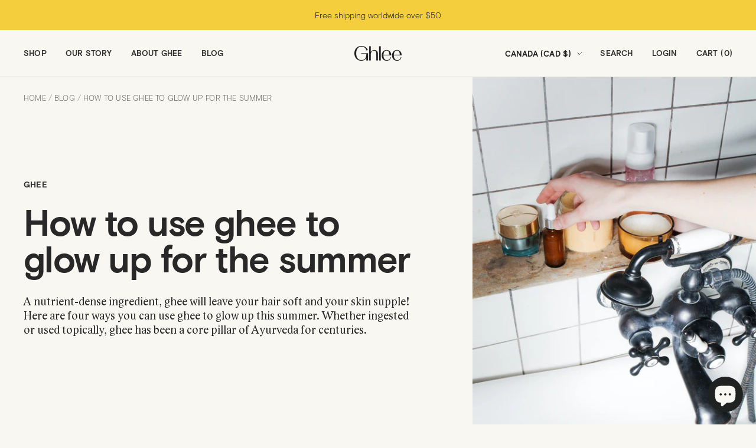

--- FILE ---
content_type: text/css
request_url: https://ghlee.com/cdn/shop/t/37/assets/fonts.css?v=81571116961163748601700581109
body_size: -280
content:
@font-face{font-family:Basis Grotesque;src:url(//ghlee.com/cdn/shop/files/basis-grotesque-light-pro.woff2?v=2337565718760678738) format("woff2"),url(//ghlee.com/cdn/shop/files/basis-grotesque-light-pro.woff?v=6885127042057985855) format("woff");font-weight:400;font-display:swap}@font-face{font-family:Basis Grotesque;src:url(//ghlee.com/cdn/shop/files/basis-grotesque-bold-pro.woff2?v=2989931456946959424) format("woff2"),url(//ghlee.com/cdn/shop/files/basis-grotesque-bold-pro.woff?v=15525742354493452967) format("woff");font-weight:700;font-display:swap}@font-face{font-family:Lido;src:url(//ghlee.com/cdn/shop/files/lido-regular.ttf?v=4409288728859226033) format("truetype");font-weight:400;font-display:swap}@font-face{font-family:Lido;src:url(//ghlee.com/cdn/shop/files/lido-italic.ttf?v=4961698940862419982) format("truetype");font-weight:400;font-style:italic;font-display:swap}@font-face{font-family:SuisseWorks;src:url(//ghlee.com/cdn/shop/files/SuisseWorks-Book.otf?v=3414637192210877508) format("opentype");font-weight:400;font-style:normal;font-display:swap}
/*# sourceMappingURL=/cdn/shop/t/37/assets/fonts.css.map?v=81571116961163748601700581109 */


--- FILE ---
content_type: text/javascript
request_url: https://ghlee.com/cdn/shop/t/37/assets/custom.js?v=167639537848865775061683666364
body_size: -698
content:
//# sourceMappingURL=/cdn/shop/t/37/assets/custom.js.map?v=167639537848865775061683666364
